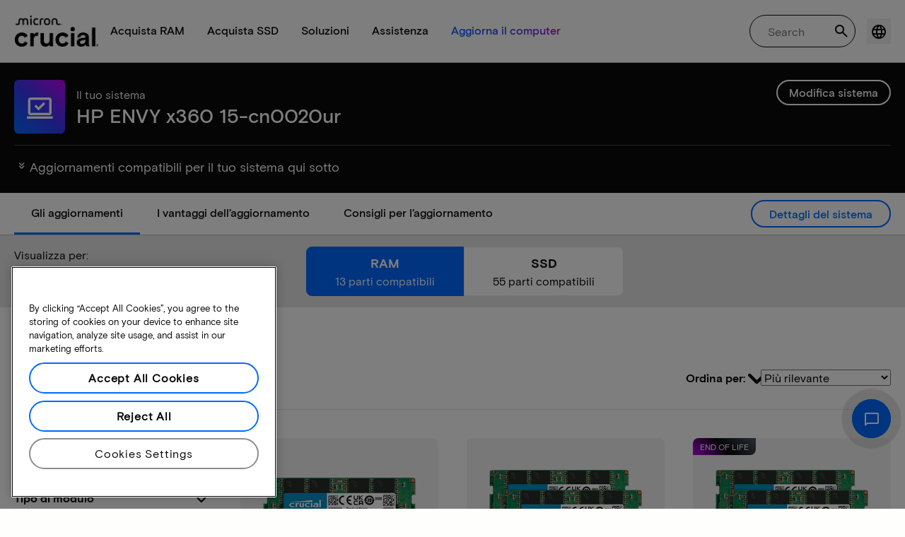

--- FILE ---
content_type: text/javascript
request_url: https://d.la4-c1-dfw.salesforceliveagent.com/chat/rest/System/MultiNoun.jsonp?nouns=VisitorId,Settings&VisitorId.prefix=Visitor&Settings.prefix=Visitor&Settings.buttonIds=[]&Settings.updateBreadcrumb=1&Settings.urlPrefix=undefined&callback=liveagent._.handlePing&deployment_id=572f4000000Qf5Q&org_id=00Df4000002aQDS&version=44
body_size: 349
content:
/**/liveagent._.handlePing({"messages":[{"type":"VisitorId", "message":{"sessionId":"419325e0-8986-4523-bb68-bcdabe5eb9d5"}},{"type":"SwitchServer", "message":{"newUrl":"https://d.la13-core1.sfdc-lywfpd.salesforceliveagent.com/chat"}}]});